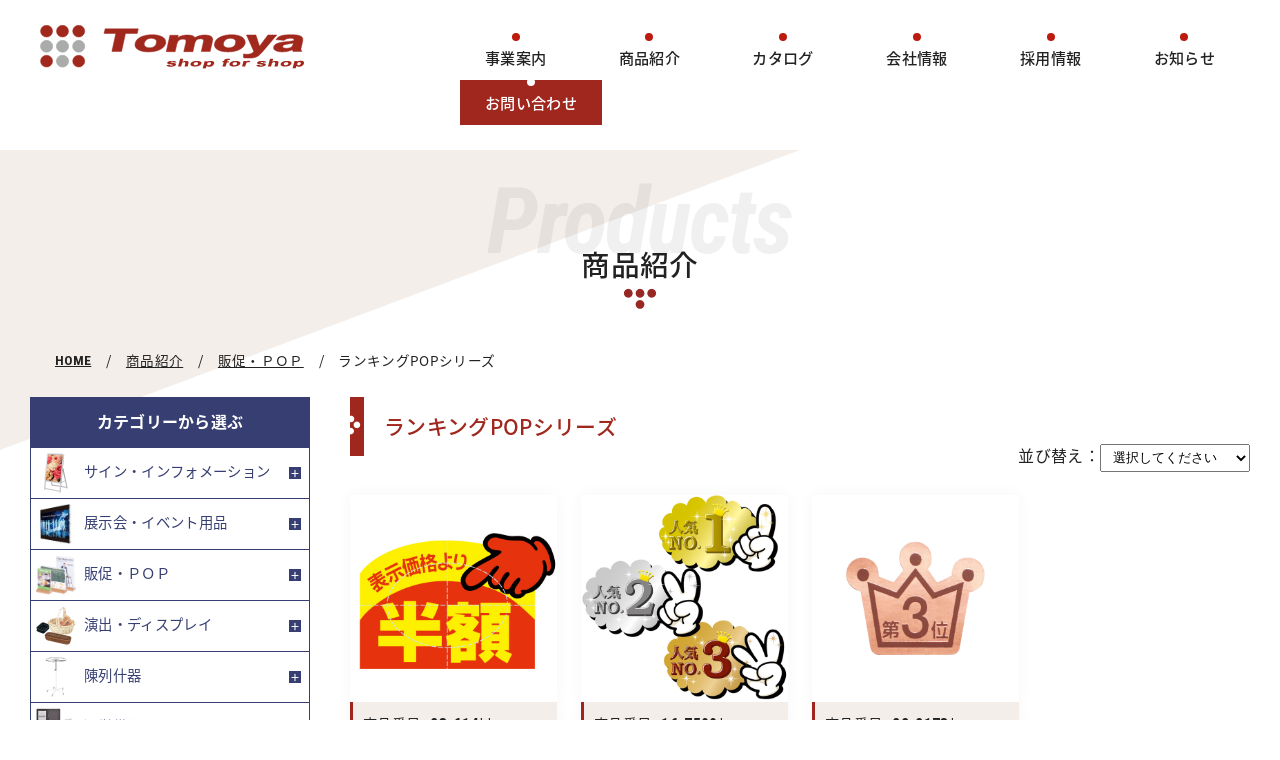

--- FILE ---
content_type: text/html; charset=UTF-8
request_url: https://www.tomoya.org/product/c-127-156.php
body_size: 49989
content:
<!DOCTYPE html>
<html lang="ja">
<head>
  <meta charset="UTF-8">
<meta http-equiv="x-ua-compatible" content="ie=edge">
<meta name="viewport" content="width=device-width, initial-scale=1, user-scalable=no, shrink-to-fit=no">
<meta name="format-detection" content="telephone=no">
<title>ランキングPOPシリーズ ｜ 商品紹介 ｜ 株式会社友屋</title>
<meta name="author" content="株式会社友屋">
<meta name="copyright" content="株式会社友屋">
<meta name="description" content="株式会社友屋：店舗用什器・備品・サイン・ディスプレイ等の販促・店舗用品の創案と製作販売するBtoB企業。お客様に最適な販促什器、店舗用品、店舗備品のご提案・製作を短納期、ローコストにてご提供いたします。">
<meta name="subject" content="株式会社友屋は店舗用什器・備品・サイン・ディスプレイ等の販促・店舗用品のBtoB企業です。">
<!-- OGP -->
<meta property="fb:app_id" content="287347798449104">
<meta property="og:title" content="株式会社友屋">
<meta property="og:type" content="website">
<meta property="og:url" content="https://www.tomoya.org/">
<meta property="og:image" content="https://www.tomoya.org/img/og_img.jpg">
<meta property="og:site_name" content="株式会社友屋">
<meta property="og:description" content="株式会社友屋：店舗用什器・備品・サイン・ディスプレイ等の販促・店舗用品の創案と製作販売するBtoB企業です。">
<meta property="og:locale" content="ja_JP">
<!-- / OGP -->
<link href="https://www.tomoya.org/favicon.ico" rel="shortcut icon" />
<link rel="apple-touch-icon-precomposed" href="/icon.png" />
<link href="https://fonts.googleapis.com/css?family=Roboto+Condensed:700,700i" rel="stylesheet">
<link href="https://fonts.googleapis.com/earlyaccess/notosansjapanese.css" rel="stylesheet">
  <link href="/css/common.css?1541054420" rel="stylesheet">
<link href="/css/base.css?1747790936" rel="stylesheet">
<link href="/css/contents.css?1541553041" rel="stylesheet">
<link href="/css/product.css?1541554781" rel="stylesheet">
  <!-- Google Tag Manager -->
<script>(function(w,d,s,l,i){w[l]=w[l]||[];w[l].push({'gtm.start':
new Date().getTime(),event:'gtm.js'});var f=d.getElementsByTagName(s)[0],
j=d.createElement(s),dl=l!='dataLayer'?'&l='+l:'';j.async=true;j.src=
'https://www.googletagmanager.com/gtm.js?id='+i+dl;f.parentNode.insertBefore(j,f);
})(window,document,'script','dataLayer','GTM-WGX836W');</script>
<!-- End Google Tag Manager -->

<script src="//ajax.googleapis.com/ajax/libs/jquery/1.11.3/jquery.min.js"></script>
<script src="/js/script.js"></script>
<script>
(function(i,s,o,g,r,a,m){i['GoogleAnalyticsObject']=r;i[r]=i[r]||function(){
(i[r].q=i[r].q||[]).push(arguments)},i[r].l=1*new Date();a=s.createElement(o),
m=s.getElementsByTagName(o)[0];a.async=1;a.src=g;m.parentNode.insertBefore(a,m)
})(window,document,'script','https://www.google-analytics.com/analytics.js','ga');

ga('create', 'UA-7893124-1', 'auto');
ga('send', 'pageview');
</script> 
</head>

<body id="product">
  <div id="wrapper">
    <!-- Google Tag Manager (noscript) -->
<noscript><iframe src="https://www.googletagmanager.com/ns.html?id=GTM-WGX836W"
height="0" width="0" style="display:none;visibility:hidden"></iframe></noscript>
<!-- End Google Tag Manager (noscript) -->

  <header class="clearfix">
    <h1 class="logo"><a href="/"><img src="/img/svg/logo.svg" alt="株式会社友屋"></a></h1>
    <div id="gmenu" class="c_menu gf-roboto"><span data-txt-menu="MENU" data-txt-close="CLOSE"></span></div>
    <nav id="gnav" class="g_nav">
      <ul class="flex flex-between">
        <li class="ourbusiness"><a href="/ourbusiness/">事業案内</a>
          <ul>
            <li><a href="/ourbusiness/">SHOP for SHOP</a></li>
            <li><a href="https://www.tomoya.org/news/information/486/">IREMONYA</a></li>
          </ul>
        </li>
        <li class="product"><a href="/product/">商品紹介</a></li>
        <li class="catalogue"><a href="/catalogue/">カタログ</a>
          <ul>
            <li><a href="/catalogue/">デジタルカタログ</a></li>
            <li><a href="/contact/">カタログ申込みフォーム</a></li>
          </ul>
        </li>
        <li class="division"><a href="/division/">会社情報</a>
          <ul>
            <li><a href="/division/companypolicy/">経営者メッセージ</a></li>
            <li><a href="/division/idea/">企業理念</a></li>
            <li><a href="/division/">会社概要</a></li>
            <li><a href="/division/history/">会社沿革</a></li>
            <li><a href="/division/office/">拠点一覧</a></li>
          </ul>
        </li>
        <li class="recruit"><a href="/recruit/">採用情報</a></li>
         <li class="recruit"><a href="/news/">お知らせ</a></li>
        <li class="contact"><a href="/contact/">お問い合わせ</a></li>
      </ul>
    </nav>
  </header>
    <div id="main">
      <div class="inner">
        <h2 class="t_en t_arrow_bottom"><span class="gf-roboto">Products</span>商品紹介</h2>
        <nav class="pan">
          <ul>
          <li class="gf-roboto"><a href="/">HOME</a></li>
          <li><a href="/product/">商品紹介</a></li><li><a href="c-127.php">販促・ＰＯＰ</a></li><li>ランキングPOPシリーズ</li>          </ul>
        </nav>
      </div>
      <div class="flex contents">
        <main>
<h3 class="t_sub">ランキングPOPシリーズ</h3>          <div id="order">
            並び替え：<select  name="order"><option vlaue="default">選択してください</option><option value="number_asc">商品番号順（A-Z）</option><option value="number_desc">商品番号順（Z-A）</option><option value="price_asc">価格の安い順</option><option value="price_desc">価格の高い順</option></select>
          </div>
          <ul class="product_list flex flex-between">
<li>
  <a href="/product/p-3502.php">
  <figure><img src="/files/products/product/18-23-614XX-M01.jpg" alt="アドポップ 値引シール 半額 23-614　店舗用品　販促POP　ポップ用シール"></figure>
  <div class="p_info">
    <p class="p_num">商品番号<span class="gf-roboto">23-614**</span></p>
    <h3 class="p_title">アドポップ 値引シール 半額 23-614　店舗用品　販促POP　ポップ用シール</h3>
    <p class="p_price"><span class="gf-roboto">¥320</span>（税別）</p>
  </div>
  </a>
</li>
<li>
  <a href="/product/p-2579.php">
  <figure><img src="/files/products/product/18-16-7500X-M01.jpg" alt="抜型カードゆび 16-7500 No.1～No.3　店舗用品　販促POP　ポップ用シール"></figure>
  <div class="p_info">
    <p class="p_num">商品番号<span class="gf-roboto">16-7500*</span></p>
    <h3 class="p_title">抜型カードゆび 16-7500 No.1～No.3　店舗用品　販促POP　ポップ用シール</h3>
    <p class="p_price"><span class="gf-roboto">¥250</span>（税別）</p>
  </div>
  </a>
</li>
<li>
  <a href="/product/p-28463.php">
  <figure><img src="/files/products/product/18-22-2173X-M01.jpg" alt="【在庫限】ランキングシール 第3位　店舗用品　販促POP　ポップ用シール"></figure>
  <div class="p_info">
    <p class="p_num">商品番号<span class="gf-roboto">22-2173*</span></p>
    <h3 class="p_title">【在庫限】ランキングシール 第3位　店舗用品　販促POP　ポップ用シール</h3>
    <p class="p_price"><span class="gf-roboto">¥180</span>（税別）</p>
  </div>
  </a>
</li>
          </ul>
<div class="pagination"> </div>

        </main>
        <aside>
          <h3 class="ttl_side category">カテゴリーから選ぶ</h3><ul class="side_category flex"><li><a href="/product/c-2.php"><figure><img src="/files/products/category/imgTop16_3.jpg" alt="サイン・インフォメーション"></figure>サイン・インフォメーション</a><ul><li><a href="/product/c-2-3.php">A型スタンド</a><ul><li><a href="/product/c-2-3-459.php">グリップAシリーズ</a></li><li><a href="/product/c-2-3-539.php">A型スタンドその他</a></li></ul></li><li><a href="/product/c-2-44.php">ライティングパネル</a><ul><li><a href="/product/c-2-44-479.php">連結LEDライトパネル</a></li><li><a href="/product/c-2-44-737.php">MGライトパネルカスタム</a></li><li><a href="/product/c-2-44-709.php">ライティングパネルその他</a></li><li><a href="/product/c-2-44-711.php">FE933</a></li><li><a href="/product/c-2-44-712.php">FE934</a></li><li><a href="/product/c-2-44-713.php">FE949</a></li><li><a href="/product/c-2-44-721.php">FE9990・999</a></li><li><a href="/product/c-2-44-722.php">FE9240・924</a></li><li><a href="/product/c-2-44-724.php">FE99240・9924</a></li><li><a href="/product/c-2-44-735.php">FE99990・9999</a></li></ul></li><li><a href="/product/c-2-14.php">カタログホルダー</a><ul><li><a href="/product/c-2-14-527.php">卓上タイプ</a></li><li><a href="/product/c-2-14-528.php">壁掛タイプ</a></li><li><a href="/product/c-2-14-529.php">フックタイプ</a></li><li><a href="/product/c-2-14-530.php">その他</a></li></ul></li><li><a href="/product/c-2-22.php">スタンド看板</a><ul><li><a href="/product/c-2-22-543.php">屋外スタンド看板</a></li><li><a href="/product/c-2-22-544.php">FP SYSTEM</a></li></ul></li><li><a href="/product/c-2-20.php">グリップ式ポスターパネル</a><ul><li><a href="/product/c-2-20-581.php">メディアグリップ MGシリーズ</a></li><li><a href="/product/c-2-20-582.php">ポスグリシリーズ</a></li><li><a href="/product/c-2-20-585.php">ポスグリシリーズ（防水）</a></li><li><a href="/product/c-2-20-583.php">アケパネシリーズ</a></li><li><a href="/product/c-2-20-584.php">その他グリップ式パネル</a></li><li><a href="/product/c-2-20-632.php">333</a></li><li><a href="/product/c-2-20-633.php">343</a></li></ul></li><li><a href="/product/c-2-37.php">ポスターパネル</a><ul><li><a href="/product/c-2-37-668.php">アートフレームウッディ</a></li><li><a href="/product/c-2-37-637.php">アーバンフレーム</a></li><li><a href="/product/c-2-37-642.php">アールデコシリーズ</a></li><li><a href="/product/c-2-37-648.php">アクリルフレーム</a></li><li><a href="/product/c-2-37-641.php">ウィルフレーム</a></li><li><a href="/product/c-2-37-646.php">ウインドーポスターシリーズ</a></li><li><a href="/product/c-2-37-604.php">エコイレパネ</a></li><li><a href="/product/c-2-37-666.php">オストレッチ</a></li><li><a href="/product/c-2-37-631.php">ケンドン</a></li><li><a href="/product/c-2-37-636.php">ステインパネル</a></li><li><a href="/product/c-2-37-705.php">スライドタイプ120型</a></li><li><a href="/product/c-2-37-669.php">スライドパネル</a></li><li><a href="/product/c-2-37-606.php">スリムエイト</a></li><li><a href="/product/c-2-37-667.php">ニューアートフレーム</a></li><li><a href="/product/c-2-37-634.php">ニューライトフレーム</a></li><li><a href="/product/c-2-37-695.php">バナーホルダー800シリーズ</a></li><li><a href="/product/c-2-37-638.php">ハメパネ</a></li><li><a href="/product/c-2-37-647.php">ピュアR</a></li><li><a href="/product/c-2-37-531.php">フォトパネル</a></li><li><a href="/product/c-2-37-630.php">プリンパ</a></li><li><a href="/product/c-2-37-635.php">ベストパネル</a></li><li><a href="/product/c-2-37-663.php">ラクパー</a></li><li><a href="/product/c-2-37-605.php">ラクパネ</a></li><li><a href="/product/c-2-37-645.php">ラクパネR</a></li><li><a href="/product/c-2-37-639.php">ワンプッシュパネル</a></li><li><a href="/product/c-2-37-702.php">賞状額</a></li><li><a href="/product/c-2-37-694.php">吊下シリーズ7シリーズ</a></li><li><a href="/product/c-2-37-677.php">吊下式</a></li><li><a href="/product/c-2-37-693.php">突出サイン7シリーズ</a></li><li><a href="/product/c-2-37-670.php">131</a></li><li><a href="/product/c-2-37-678.php">313</a></li><li><a href="/product/c-2-37-679.php">314</a></li><li><a href="/product/c-2-37-676.php">331</a></li><li><a href="/product/c-2-37-654.php">332</a></li><li><a href="/product/c-2-37-671.php">334</a></li><li><a href="/product/c-2-37-653.php">345</a></li><li><a href="/product/c-2-37-650.php">346</a></li><li><a href="/product/c-2-37-655.php">349</a></li><li><a href="/product/c-2-37-680.php">3314</a></li><li><a href="/product/c-2-37-681.php">3617</a></li><li><a href="/product/c-2-37-686.php">AP10</a></li><li><a href="/product/c-2-37-643.php">AP110</a></li><li><a href="/product/c-2-37-626.php">AP13</a></li><li><a href="/product/c-2-37-690.php">AP15</a></li><li><a href="/product/c-2-37-659.php">AP23</a></li><li><a href="/product/c-2-37-673.php">AP340</a></li><li><a href="/product/c-2-37-683.php">AP350</a></li><li><a href="/product/c-2-37-682.php">AP360</a></li><li><a href="/product/c-2-37-627.php">AP55</a></li><li><a href="/product/c-2-37-674.php">AP71</a></li><li><a href="/product/c-2-37-607.php">その他</a></li><li><a href="/product/c-2-37-773.php">マルチパネル</a></li><li><a href="/product/c-2-37-782.php">POSfit／ポスフィット</a></li></ul></li><li><a href="/product/c-2-785.php">補修部品</a><ul><li><a href="/product/c-2-785-825.php">友屋製品補修パーツ</a></li><li><a href="/product/c-2-785-790.php">4X-補修部品</a></li><li><a href="/product/c-2-785-827.php">ポスターパネル用透明板</a></li></ul></li><li><a href="/product/c-2-4.php">A型ボード</a></li><li><a href="/product/c-2-5.php">popic(ポピック)</a></li><li><a href="/product/c-2-6.php">SCULPS(スカルプス)</a></li><li><a href="/product/c-2-8.php">イーゼルスタンド</a></li><li><a href="/product/c-2-9.php">オプションライト</a></li><li><a href="/product/c-2-10.php">カーブサイン</a></li><li><a href="/product/c-2-11.php">カタログスタンド</a></li><li><a href="/product/c-2-12.php">カタログスタンド（フリータイプ）</a></li><li><a href="/product/c-2-18.php">カラフルコーン</a></li><li><a href="/product/c-2-19.php">グリーンサインシリーズ</a></li><li><a href="/product/c-2-21.php">サインスタンド・スペックスタンド</a></li><li><a href="/product/c-2-23.php">スライドポスタースタンド</a></li><li><a href="/product/c-2-24.php">タペストリー</a></li><li><a href="/product/c-2-25.php">タワースタンド</a></li><li><a href="/product/c-2-26.php">デジタルサイネージ</a></li><li><a href="/product/c-2-27.php">パネルスタンド</a></li><li><a href="/product/c-2-28.php">パネルスタンド（ロータイプ）</a></li><li><a href="/product/c-2-29.php">パネル付カタログスタンド</a></li><li><a href="/product/c-2-30.php">ファサードサイン・電飾突出看板・壁面外照ユニット</a></li><li><a href="/product/c-2-31.php">プリントメディアスタンド</a></li><li><a href="/product/c-2-32.php">フロアサインスタンド</a></li><li><a href="/product/c-2-33.php">ボード用オプション</a></li><li><a href="/product/c-2-34.php">ボード用デコレーションシール</a></li><li><a href="/product/c-2-35.php">ポールスタンド</a></li><li><a href="/product/c-2-36.php">ポスタースタンド</a></li><li><a href="/product/c-2-38.php">ポポットサイン</a></li><li><a href="/product/c-2-39.php">マガジンラック・新聞掛け</a></li><li><a href="/product/c-2-40.php">マジカルPOPシリーズ</a></li><li><a href="/product/c-2-41.php">ミニイーゼル</a></li><li><a href="/product/c-2-42.php">メニュー・メッセージボード</a></li><li><a href="/product/c-2-43.php">メニュースタンド</a></li><li><a href="/product/c-2-45.php">ライト付パネルスタンド</a></li><li><a href="/product/c-2-46.php">リーフレットサインスタンド</a></li><li><a href="/product/c-2-47.php">ロードサイン・安全標識</a></li><li><a href="/product/c-2-48.php">化粧ビス</a></li><li><a href="/product/c-2-49.php">記名台・サンプルスタンド</a></li><li><a href="/product/c-2-50.php">掲示板・案内板</a></li><li><a href="/product/c-2-52.php">電飾看板</a></li><li><a href="/product/c-2-53.php">壁面サイン</a></li><li><a href="/product/c-2-54.php">和風飾りスタンド</a></li><li><a href="/product/c-2-471.php">切文字サイン</a></li><li><a href="/product/c-2-556.php">ポスターフレーム</a></li><li><a href="/product/c-2-478.php">プラチェーン</a></li><li><a href="/product/c-2-533.php">マーカーボード・掲示板</a></li><li><a href="/product/c-2-826.php">ファブリックフレーム</a></li></ul></li><li><a href="/product/c-65.php"><figure><img src="/files/products/category/imgTop08_sp .jpg" alt="展示会・イベント用品"></figure>展示会・イベント用品</a><ul><li><a href="/product/c-65-483.php">アラカワワイヤーシステム</a><ul><li><a href="/product/c-65-483-485.php">φ0.6～φ0.8</a></li><li><a href="/product/c-65-483-491.php">φ1.0～φ1.2</a></li><li><a href="/product/c-65-483-492.php">φ1.0～φ1.5</a></li><li><a href="/product/c-65-483-493.php">φ1.5～φ2.5</a></li><li><a href="/product/c-65-483-494.php">φ3.0</a></li><li><a href="/product/c-65-483-487.php">φ3.0～φ6.0</a></li><li><a href="/product/c-65-483-486.php">ワイヤー・その他パーツ</a></li><li><a href="/product/c-65-483-495.php">ディスプレイレール</a></li><li><a href="/product/c-65-483-496.php">ワイヤー手すり</a></li><li><a href="/product/c-65-483-497.php">鳥害防止・緑化</a></li><li><a href="/product/c-65-483-498.php">ホームインテリアPaletool</a></li></ul></li><li><a href="/product/c-65-501.php">ワイヤーディスプレイ Pシリーズ</a><ul><li><a href="/product/c-65-501-502.php">スタンダードセット</a></li><li><a href="/product/c-65-501-503.php">軽量用</a></li><li><a href="/product/c-65-501-504.php">中軽量用</a></li><li><a href="/product/c-65-501-505.php">棚・パネルハンガー</a></li><li><a href="/product/c-65-501-506.php">ワイヤーテンショナー</a></li><li><a href="/product/c-65-501-507.php">ワイヤー・その他パーツ</a></li><li><a href="/product/c-65-501-508.php">シーリングバー</a></li></ul></li><li><a href="/product/c-65-509.php">ワイヤーディスプレイMシリーズ</a><ul><li><a href="/product/c-65-509-510.php">ハンディミニ・ハンディプチ</a></li><li><a href="/product/c-65-509-511.php">小型クランプ</a></li><li><a href="/product/c-65-509-512.php">ワイヤー・座金・その他</a></li></ul></li><li><a href="/product/c-65-518.php">ワイヤーディスプレイTシリーズ</a><ul><li><a href="/product/c-65-518-519.php">軽量用</a></li><li><a href="/product/c-65-518-520.php">中軽量用</a></li><li><a href="/product/c-65-518-521.php">中量用</a></li><li><a href="/product/c-65-518-522.php">ワイヤー・その他</a></li></ul></li><li><a href="/product/c-65-123.php">展示パネルシステム</a><ul><li><a href="/product/c-65-123-747.php">システムトラス</a></li><li><a href="/product/c-65-123-537.php">テックスフレームシリーズ</a></li><li><a href="/product/c-65-123-535.php">セゴライトパネルシリーズ</a></li><li><a href="/product/c-65-123-536.php">ヴァンテ・アンシリーズ</a></li><li><a href="/product/c-65-123-754.php">SPアルミタイプ</a></li><li><a href="/product/c-65-123-750.php">シンプルシステムパネル</a></li><li><a href="/product/c-65-123-751.php">三つ折パーティション</a></li><li><a href="/product/c-65-123-752.php">多目的パネル</a></li><li><a href="/product/c-65-123-753.php">パネルパーティション用オプション</a></li><li><a href="/product/c-65-123-741.php">その他</a></li><li><a href="/product/c-65-123-777.php">パーテーションパネルシステムPP</a></li></ul></li><li><a href="/product/c-65-80.php">システムパネル/バックボード/インタビューボード</a><ul><li><a href="/product/c-65-80-739.php">ニューイージーシステムパネル</a></li><li><a href="/product/c-65-80-745.php">イージーシステムパネル</a></li><li><a href="/product/c-65-80-740.php">その他</a></li></ul></li><li><a href="/product/c-65-103.php">ピクチャーレール　Tシリーズ(コレダーライン)</a><ul><li><a href="/product/c-65-103-756.php">重量用　100kg・70kg</a></li><li><a href="/product/c-65-103-757.php">中量用　50kg・30kg</a></li><li><a href="/product/c-65-103-758.php">軽量用　20kg・10kg・8kg</a></li><li><a href="/product/c-65-103-759.php">クラスール</a></li><li><a href="/product/c-65-103-761.php">用具掛け</a></li><li><a href="/product/c-65-103-762.php">ハンガーセット</a></li><li><a href="/product/c-65-103-763.php">チューブハンガーセット</a></li></ul></li><li><a href="/product/c-65-107.php">ポップアップカウンター</a></li><li><a href="/product/c-65-95.php">バナースタンド</a></li><li><a href="/product/c-65-96.php">バナースタンド補修パーツ</a></li><li><a href="/product/c-65-94.php">ハトメ加工ツール</a></li><li><a href="/product/c-65-82.php">タペストリーバー・バナーホルダー・POPハンガー</a></li><li><a href="/product/c-65-76.php">ガイドポール</a></li><li><a href="/product/c-65-110.php">ロータイプガイドポール</a></li><li><a href="/product/c-65-105.php">フロアガイドポール</a></li><li><a href="/product/c-65-83.php">チェーンスタンド</a></li><li><a href="/product/c-65-117.php">結界</a></li><li><a href="/product/c-65-86.php">テント</a></li><li><a href="/product/c-65-79.php">システムディスプレイ(ユニ・ジョイン)</a></li><li><a href="/product/c-65-81.php">ステージ</a></li><li><a href="/product/c-65-99.php">ピクチャーレール　Aシリーズ</a></li><li><a href="/product/c-65-100.php">ピクチャーレール　Mシリーズ</a></li><li><a href="/product/c-65-101.php">ピクチャーレール　Pシリーズ</a></li><li><a href="/product/c-65-102.php">ピクチャーレール　Sシリーズ</a></li><li><a href="/product/c-65-90.php">のぼりポール・のぼり竿</a></li><li><a href="/product/c-65-458.php">のぼりポール補修パーツ</a></li><li><a href="/product/c-65-89.php">のぼりスタンド・注水台</a></li><li><a href="/product/c-65-91.php">のぼり関連グッズ</a></li><li><a href="/product/c-65-111.php">ロングのぼり</a></li><li><a href="/product/c-65-87.php">のぼり(スタンダード)</a></li><li><a href="/product/c-65-88.php">のぼり(各地名産・セール)</a></li><li><a href="/product/c-65-75.php">イベント用のぼり・横幕</a></li><li><a href="/product/c-65-92.php">のれん</a></li><li><a href="/product/c-65-120.php">大のぼり</a></li><li><a href="/product/c-65-84.php">デコレーションバルーン</a></li><li><a href="/product/c-65-85.php">デザインちょうちん</a></li><li><a href="/product/c-65-121.php">着ぐるみ・コスチューム</a></li><li><a href="/product/c-65-93.php">ハッピ・紅白幕</a></li><li><a href="/product/c-65-73.php">イベントウェア・ビニール傘</a></li><li><a href="/product/c-65-124.php">帆前掛け・エプロン</a></li><li><a href="/product/c-65-74.php">イベントグッズ</a></li><li><a href="/product/c-65-118.php">懸垂幕</a></li><li><a href="/product/c-65-106.php">ポール什器</a></li><li><a href="/product/c-65-109.php">リボン・記章・名札</a></li><li><a href="/product/c-65-122.php">抽選用品</a></li><li><a href="/product/c-65-77.php">ガチャガチャ</a></li><li><a href="/product/c-65-98.php">バルーン・風船</a></li><li><a href="/product/c-65-125.php">復興関連グッズ(がんばろうニッポン)</a></li><li><a href="/product/c-65-603.php">スマートロールストッカー</a></li><li><a href="/product/c-65-744.php">ディスプレイ用品その他</a></li></ul></li><li><a href="/product/c-127.php"><figure><img src="/files/products/category/imgTop18_2.jpg" alt="販促・ＰＯＰ"></figure>販促・ＰＯＰ</a><ul><li><a href="/product/c-127-148.php">ニュープライスキューブ</a></li><li><a href="/product/c-127-547.php">プライサー</a><ul><li><a href="/product/c-127-547-548.php">トータルプライスシリーズ</a></li><li><a href="/product/c-127-547-549.php">アクリルプライサー</a></li><li><a href="/product/c-127-547-550.php">キャプションプライサー</a></li><li><a href="/product/c-127-547-551.php">ウッドプライサー</a></li><li><a href="/product/c-127-547-567.php">プレミアプライサー</a></li></ul></li><li><a href="/product/c-127-128.php">POPカード</a></li><li><a href="/product/c-127-129.php">POPクリップ</a></li><li><a href="/product/c-127-130.php">POPスタンド</a></li><li><a href="/product/c-127-131.php">POPホルダー</a></li><li><a href="/product/c-127-132.php">POPマーカー・ボード</a></li><li><a href="/product/c-127-133.php">POP取付パーツ</a></li><li><a href="/product/c-127-134.php">POP便利ツール</a></li><li><a href="/product/c-127-135.php">SPラック・POPハンガー</a></li><li><a href="/product/c-127-136.php">Sかん・吸盤・リング</a></li><li><a href="/product/c-127-137.php">アクリル・PETPOP立</a></li><li><a href="/product/c-127-139.php">カードホルダー</a></li><li><a href="/product/c-127-140.php">カード立</a></li><li><a href="/product/c-127-141.php">キットパス・キットパスボード</a></li><li><a href="/product/c-127-142.php">スポッタークリップ</a></li><li><a href="/product/c-127-143.php">チェーン・リング</a></li><li><a href="/product/c-127-144.php">デジタルPOP</a></li><li><a href="/product/c-127-146.php">ハンガーPOP</a></li><li><a href="/product/c-127-147.php">プチスタンド</a></li><li><a href="/product/c-127-149.php">フラッグ用ホルダー</a></li><li><a href="/product/c-127-150.php">フロアーPOPスタンド</a></li><li><a href="/product/c-127-151.php">フロアースタンド</a></li><li><a href="/product/c-127-152.php">マグネット</a></li><li><a href="/product/c-127-153.php">マグネットPOP</a></li><li><a href="/product/c-127-154.php">面ファスナー</a></li><li><a href="/product/c-127-155.php">ミニのぼり</a></li><li><a href="/product/c-127-156.php">ランキングPOPシリーズ</a></li><li><a href="/product/c-127-157.php">リングスタンド</a></li><li><a href="/product/c-127-161.php">消費税増税対策アイテム</a></li><li><a href="/product/c-127-162.php">発泡ボード</a></li></ul></li><li><a href="/product/c-163.php"><figure><img src="/files/products/category/imgTop19.jpg" alt="演出・ディスプレイ"></figure>演出・ディスプレイ</a><ul><li><a href="/product/c-163-463.php">NEWアイテム</a></li><li><a href="/product/c-163-165.php">PPラタン(洗える樹脂製)</a></li><li><a href="/product/c-163-166.php">アクアアンスリウム</a></li><li><a href="/product/c-163-167.php">アクセサリーディスプレイ</a></li><li><a href="/product/c-163-168.php">アクリルステージ</a></li><li><a href="/product/c-163-169.php">アクリルディスプレイ</a></li><li><a href="/product/c-163-172.php">エクステンダー</a></li><li><a href="/product/c-163-173.php">ガーデニングトピアリー</a></li><li><a href="/product/c-163-174.php">ガーランド・ナチュラルパーツ</a></li><li><a href="/product/c-163-176.php">グリーンアメニティ(鉢付タイプ)</a></li><li><a href="/product/c-163-177.php">クリスタルガーランド</a></li><li><a href="/product/c-163-178.php">サイドワゴン・試食台</a></li><li><a href="/product/c-163-179.php">サイフ立・バッグ立・ギフトスタンド</a></li><li><a href="/product/c-163-180.php">スマートフォン・タブレットスタンド</a></li><li><a href="/product/c-163-181.php">ダミー食材</a></li><li><a href="/product/c-163-182.php">ドラム・丸太ディスプレイ</a></li><li><a href="/product/c-163-183.php">バケツディスプレイ</a></li><li><a href="/product/c-163-184.php">バスケット</a></li><li><a href="/product/c-163-185.php">バッグ掛け・帽子掛け</a></li><li><a href="/product/c-163-186.php">バンブーシェード</a></li><li><a href="/product/c-163-187.php">ひな段・サンプルケース</a></li><li><a href="/product/c-163-188.php">ファイバーボックス(オーダーメイド)</a></li><li><a href="/product/c-163-189.php">ファイバーボックス(既製品)</a></li><li><a href="/product/c-163-190.php">ブック立・携帯電話立</a></li><li><a href="/product/c-163-191.php">メイズバスケット</a></li><li><a href="/product/c-163-192.php">メガネ・時計スタンド</a></li><li><a href="/product/c-163-194.php">ワイヤーバスケット・スタンド</a></li><li><a href="/product/c-163-195.php">屋台販売台</a></li><li><a href="/product/c-163-196.php">靴立・ブーツスタンド</a></li><li><a href="/product/c-163-198.php">皿立・スライドスタンド</a></li><li><a href="/product/c-163-199.php">仕切板</a></li><li><a href="/product/c-163-200.php">照明器具</a></li><li><a href="/product/c-163-201.php">人工樹木</a></li><li><a href="/product/c-163-202.php">棚板用バスケット</a></li><li><a href="/product/c-163-203.php">樽・樽什器</a></li><li><a href="/product/c-163-205.php">鉢カバー・花桶</a></li><li><a href="/product/c-163-206.php">布シート・幕</a></li><li><a href="/product/c-163-207.php">木箱・ウッドディスプレイ</a></li><li><a href="/product/c-163-208.php">柳バスケット・トレイ</a></li><li><a href="/product/c-163-209.php">和風ディスプレイ</a></li><li><a href="/product/c-163-210.php">和風竹かご・トレイ・飾り台</a></li><li><a href="/product/c-163-211.php">籐かご・バスケット</a></li><li><a href="/product/c-163-788.php">和風演出</a></li><li><a href="/product/c-163-532.php">立体額</a></li><li><a href="/product/c-163-569.php">フリッカーパネル</a></li></ul></li><li><a href="/product/c-212.php"><figure><img src="/files/products/category/imgTop20.jpg" alt="陳列什器"></figure>陳列什器</a><ul><li><a href="/product/c-212-237.php">ゴンドラスチール什器</a><ul><li><a href="/product/c-212-237-876.php">ゴンドラ什器</a></li><li><a href="/product/c-212-237-877.php">レール/ストッパー/プライスレール</a></li></ul></li><li><a href="/product/c-212-476.php">木製システム什器</a><ul><li><a href="/product/c-212-476-477.php">S-Rack</a></li><li><a href="/product/c-212-476-786.php">【HP】桧プライウッドシリーズ</a></li></ul></li><li><a href="/product/c-212-215.php">HPSポール</a></li><li><a href="/product/c-212-217.php">LAMP（棚柱）</a></li><li><a href="/product/c-212-219.php">ROYAL（ロイヤル）</a></li><li><a href="/product/c-212-224.php">アルテンシリーズ</a></li><li><a href="/product/c-212-227.php">ウッドコンポ・ウッドシステムシェルフ</a></li><li><a href="/product/c-212-229.php">エクシードII型</a></li><li><a href="/product/c-212-230.php">エクシードI型</a></li><li><a href="/product/c-212-231.php">ガラスショーケース</a></li><li><a href="/product/c-212-232.php">ガラスショーテーブル・オープンシェルフ</a></li><li><a href="/product/c-212-233.php">ガラスラック・グラスジョイナー(パネルジョイント)</a></li><li><a href="/product/c-212-234.php">クッション(涙目)</a></li><li><a href="/product/c-212-235.php">コボレ止め</a></li><li><a href="/product/c-212-238.php">サイズチップ・サイズクリップ</a></li><li><a href="/product/c-212-240.php">シェルフワゴン</a></li><li><a href="/product/c-212-242.php">システム什器用オプション(W1200)</a></li><li><a href="/product/c-212-243.php">システム什器用オプション(W600)</a></li><li><a href="/product/c-212-244.php">システム什器用オプション(W900)</a></li><li><a href="/product/c-212-245.php">システム什器用オプション・スチール棚(W900)</a></li><li><a href="/product/c-212-254.php">スカルプスシリーズ</a></li><li><a href="/product/c-212-261.php">スタンダードフレーム</a></li><li><a href="/product/c-212-262.php">ステージ</a></li><li><a href="/product/c-212-263.php">ステンレスLUX（リュクス）シリーズ</a></li><li><a href="/product/c-212-266.php">スプリングポール</a></li><li><a href="/product/c-212-268.php">スロットウォールシリーズ</a></li><li><a href="/product/c-212-269.php">セールワゴン</a></li><li><a href="/product/c-212-270.php">ゼガロ Gシリーズ</a></li><li><a href="/product/c-212-271.php">ゼガロ Zシリーズ</a></li><li><a href="/product/c-212-272.php">ゼガロ スライドステージ</a></li><li><a href="/product/c-212-273.php">ターンテーブル</a></li><li><a href="/product/c-212-274.php">ダンボール什器</a></li><li><a href="/product/c-212-275.php">ディスプレイテーブル</a></li><li><a href="/product/c-212-276.php">ディスプレイネット</a></li><li><a href="/product/c-212-277.php">ニュースロットウォールシリーズ</a></li><li><a href="/product/c-212-278.php">ネットパネル</a></li><li><a href="/product/c-212-279.php">ネット什器</a></li><li><a href="/product/c-212-280.php">ネット什器用パーツ</a></li><li><a href="/product/c-212-281.php">ネット什器用フック</a></li><li><a href="/product/c-212-282.php">バスケットラック・バスケットスタンド</a></li><li><a href="/product/c-212-283.php">バスケットワゴン</a></li><li><a href="/product/c-212-284.php">ハンガー</a></li><li><a href="/product/c-212-285.php">ハンガーフック</a></li><li><a href="/product/c-212-286.php">ハンガー什器・スタンドetc</a></li><li><a href="/product/c-212-287.php">ブースバー(ガラス間仕切)</a></li><li><a href="/product/c-212-288.php">フックツール</a></li><li><a href="/product/c-212-291.php">ポストカードラック</a></li><li><a href="/product/c-212-292.php">ミラー</a></li><li><a href="/product/c-212-293.php">ユニットシェルフ（ポール什器）</a></li><li><a href="/product/c-212-294.php">ユニットラックシリーズ</a></li><li><a href="/product/c-212-295.php">ライザー・ディバイダー</a></li><li><a href="/product/c-212-297.php">ワイヤーラックシリーズ</a></li><li><a href="/product/c-212-298.php">ワゴン・ショップテーブル</a></li><li><a href="/product/c-212-299.php">回転ネット什器</a></li><li><a href="/product/c-212-300.php">回転什器</a></li><li><a href="/product/c-212-301.php">角バーオプション</a></li><li><a href="/product/c-212-303.php">青果台</a></li><li><a href="/product/c-212-304.php">大型ガラスショーケース</a></li><li><a href="/product/c-212-305.php">壁面取付用シェルフ</a></li><li><a href="/product/c-212-306.php">木製ショーケース</a></li><li><a href="/product/c-212-307.php">木製ワゴン</a></li><li><a href="/product/c-212-554.php">有孔パネル</a></li></ul></li><li><a href="/product/c-308.php"><figure><img src="/files/products/category/imgTop21.jpg" alt="運営備品"></figure>運営備品</a><ul><li><a href="/product/c-308-524.php">ホテル用客室備品</a><ul><li><a href="/product/c-308-524-525.php">ハイグレードホテルレザーシリーズ</a></li><li><a href="/product/c-308-524-799.php">和風ホテル用品</a></li><li><a href="/product/c-308-524-803.php">その他ホテル･宿泊施設用品</a></li></ul></li><li><a href="/product/c-308-572.php">新型コロナウィルス対策</a><ul><li><a href="/product/c-308-572-575.php">飛沫感染対策アクリルパーティション</a></li><li><a href="/product/c-308-572-576.php">飛沫感染対策カーテン</a></li><li><a href="/product/c-308-572-586.php">ビニールカーテン設置器具</a></li><li><a href="/product/c-308-572-579.php">ソーシャルディスタンス対策</a></li><li><a href="/product/c-308-572-573.php">ポンプスタンド</a></li><li><a href="/product/c-308-572-574.php">その他ウイルス対策用品</a></li></ul></li><li><a href="/product/c-308-309.php">PP袋</a></li><li><a href="/product/c-308-310.php">アームパス・名札</a></li><li><a href="/product/c-308-311.php">アンケートスタンド</a></li><li><a href="/product/c-308-312.php">傘立て・傘袋スタンド</a></li><li><a href="/product/c-308-313.php">イベントパス・パスバンド</a></li><li><a href="/product/c-308-314.php">おしぼりBOX・ペットウォーマー</a></li><li><a href="/product/c-308-315.php">ガーデンファニチャー</a></li><li><a href="/product/c-308-316.php">カウンター・テーブルサイン</a></li><li><a href="/product/c-308-317.php">カウンター・簡易テーブル・アンケートスタンド</a></li><li><a href="/product/c-308-318.php">カウンタートップ</a></li><li><a href="/product/c-308-319.php">キーホルダー・マーキー</a></li><li><a href="/product/c-308-320.php">キッズコーナー</a></li><li><a href="/product/c-308-321.php">ギフトシール</a></li><li><a href="/product/c-308-323.php">クリアメニューブック</a></li><li><a href="/product/c-308-324.php">クロークチケット</a></li><li><a href="/product/c-308-326.php">サイドバッグ・手荷物収納カゴ</a></li><li><a href="/product/c-308-327.php">サインプレート</a></li><li><a href="/product/c-308-328.php">ショッピングカート</a></li><li><a href="/product/c-308-329.php">ショッピングバスケット(セルフかご)</a></li><li><a href="/product/c-308-330.php">スポットライト・ハロゲンランプ</a></li><li><a href="/product/c-308-331.php">ソファー・スツール</a></li><li><a href="/product/c-308-332.php">テーブル</a></li><li><a href="/product/c-308-333.php">テーブル・チェア</a></li><li><a href="/product/c-308-334.php">テーブルアクセサリー</a></li><li><a href="/product/c-308-335.php">ドアストッパー・マット</a></li><li><a href="/product/c-308-336.php">ニットピン・ピンニング器</a></li><li><a href="/product/c-308-337.php">バノック</a></li><li><a href="/product/c-308-338.php">ハメパチくん</a></li><li><a href="/product/c-308-339.php">パラソル</a></li><li><a href="/product/c-308-340.php">ハンドラベラー・バーコードプリンター</a></li><li><a href="/product/c-308-341.php">ピンクリップ</a></li><li><a href="/product/c-308-342.php">フィッティングルーム</a></li><li><a href="/product/c-308-343.php">プレイランド・クッション遊具</a></li><li><a href="/product/c-308-344.php">フロストバッグ</a></li><li><a href="/product/c-308-345.php">ベンチ</a></li><li><a href="/product/c-308-347.php">ミラー</a></li><li><a href="/product/c-308-349.php">メニューパーツ</a></li><li><a href="/product/c-308-350.php">メニューブック用中ビニール</a></li><li><a href="/product/c-308-351.php">メニュー立・ナプキン立</a></li><li><a href="/product/c-308-352.php">メモサス・カルトン・トレイ</a></li><li><a href="/product/c-308-353.php">ライトメニューブック</a></li><li><a href="/product/c-308-354.php">ラッピング(包装紙)</a></li><li><a href="/product/c-308-355.php">ラベル</a></li><li><a href="/product/c-308-358.php">レジスター</a></li><li><a href="/product/c-308-359.php">レジ休止板・店休ボード</a></li><li><a href="/product/c-308-360.php">レジ周り備品（硬貨・紙幣カウンターなど）</a></li><li><a href="/product/c-308-361.php">レジ台・包装台</a></li><li><a href="/product/c-308-362.php">ロックス・ループロック</a></li><li><a href="/product/c-308-363.php">飲食伝票・チケット</a></li><li><a href="/product/c-308-364.php">営業中サイン</a></li><li><a href="/product/c-308-365.php">貴名受・募金箱</a></li><li><a href="/product/c-308-366.php">客室インフォメーションブック</a></li><li><a href="/product/c-308-367.php">結束バンド・テープディスペンサー</a></li><li><a href="/product/c-308-369.php">紙袋</a></li><li><a href="/product/c-308-370.php">賞状・のし紙用品</a></li><li><a href="/product/c-308-371.php">杖・傘ホルダー</a></li><li><a href="/product/c-308-372.php">卓上サイン</a></li><li><a href="/product/c-308-373.php">駐車場用品</a></li><li><a href="/product/c-308-374.php">提札</a></li><li><a href="/product/c-308-375.php">番号札</a></li><li><a href="/product/c-308-376.php">防犯カメラ</a></li><li><a href="/product/c-308-377.php">防犯ミラー</a></li><li><a href="/product/c-308-378.php">防犯関連商品</a></li><li><a href="/product/c-308-379.php">名札用パーツ</a></li><li><a href="/product/c-308-380.php">洋風メニューブック</a></li><li><a href="/product/c-308-381.php">和風メニューブック</a></li><li><a href="/product/c-308-526.php">伝票立て</a></li><li><a href="/product/c-308-565.php">防災用品</a></li><li><a href="/product/c-308-566.php">ペット用備品</a></li><li><a href="/product/c-308-775.php">アルコール検知器</a></li><li><a href="/product/c-308-800.php">サービスワゴン</a></li></ul></li><li><a href="/product/c-423.php"><figure><img src="/files/products/category/imgTop22.jpg" alt="バックヤード備品"></figure>バックヤード備品</a><ul><li><a href="/product/c-423-455.php">物流/保管/梱包用品/テープ</a></li><li><a href="/product/c-423-424.php">OAテーブル&チェア</a></li><li><a href="/product/c-423-425.php">クリップ・キーハンガー</a></li><li><a href="/product/c-423-426.php">コーナーガード・転倒防止材/養生資材</a></li><li><a href="/product/c-423-427.php">コンテナBOX</a></li><li><a href="/product/c-423-429.php">すのこ・スリッパ</a></li><li><a href="/product/c-423-430.php">タイムレコーダー・名札掛・時計</a></li><li><a href="/product/c-423-431.php">ダストボックス</a></li><li><a href="/product/c-423-432.php">チョーク・ラーフル</a></li><li><a href="/product/c-423-433.php">パーティション・衝立</a></li><li><a href="/product/c-423-434.php">ファニチャー</a></li><li><a href="/product/c-423-435.php">フォールディングチェア</a></li><li><a href="/product/c-423-436.php">プロジェクター用スクリーン</a></li><li><a href="/product/c-423-437.php">ホワイトボード</a></li><li><a href="/product/c-423-438.php">マグネットフック・プッシュピン</a></li><li><a href="/product/c-423-439.php">ロッカー・ストッカー</a></li><li><a href="/product/c-423-441.php">会議・セミナーアイテム</a></li><li><a href="/product/c-423-442.php">脚立・台車・コンテナ・カート</a></li><li><a href="/product/c-423-443.php">軽量ラック</a></li><li><a href="/product/c-423-445.php">在庫ラック(軽中量)</a></li><li><a href="/product/c-423-446.php">在庫ラック(軽量)</a></li><li><a href="/product/c-423-447.php">在庫ラック(中量)</a></li><li><a href="/product/c-423-448.php">作業台</a></li><li><a href="/product/c-423-449.php">収納ケース・デスクマット</a></li><li><a href="/product/c-423-450.php">清掃用具</a></li><li><a href="/product/c-423-451.php">静電気対策用品</a></li><li><a href="/product/c-423-452.php">折りたたみイス・会議テーブル</a></li><li><a href="/product/c-423-453.php">長イス・ロビーチェア</a></li><li><a href="/product/c-423-454.php">廃棄物分別保管場所標識/危険物標識</a></li><li><a href="/product/c-423-456.php">名札掛・キーボックス</a></li><li><a href="/product/c-423-776.php">素材関連</a></li></ul></li><li><a href="/product/c-55.php"><figure><img src="/files/products/category/imgTop24.jpg" alt="イルミネーション"></figure>イルミネーション</a><ul><li><a href="/product/c-55-61.php">LEDモチーフライト</a></li><li><a href="/product/c-55-56.php">【炎の演出】フレームライト</a></li><li><a href="/product/c-55-57.php">LEDアイテム</a></li><li><a href="/product/c-55-58.php">LEDストリングライト</a></li><li><a href="/product/c-55-59.php">LEDチューブライト</a></li><li><a href="/product/c-55-60.php">LEDテープライト</a></li><li><a href="/product/c-55-871.php">LEDホログラムライト</a></li><li><a href="/product/c-55-872.php">オプションパーツ</a></li></ul></li><li><a href="/product/c-382.php"><figure><img src="/files/products/category/imgTop23.jpg" alt="ラッピング用品"></figure>ラッピング用品</a><ul><li><a href="/product/c-382-384.php">OPP袋＞無地</a></li><li><a href="/product/c-382-397.php">化成品＞その他ポリ袋</a></li><li><a href="/product/c-382-415.php">食品関連＞包材</a></li></ul></li><li><a href="/product/c-588.php"><figure><img src="/files/products/category/cate588.jpg" alt="ウイルス感染対策用品"></figure>ウイルス感染対策用品</a><ul><li><a href="/product/c-588-595.php">フェイスシールド</a></li><li><a href="/product/c-588-589.php">飛沫防止パーテーション</a></li><li><a href="/product/c-588-602.php">オートディスペンサー（自動手指消毒器）</a></li><li><a href="/product/c-588-594.php">消毒液用ポンプスタンド</a></li><li><a href="/product/c-588-597.php">ポスター掲示用品</a></li><li><a href="/product/c-588-599.php">抗菌Ag＋シリーズ</a></li><li><a href="/product/c-588-598.php">その他ウイルス感染対策用品</a></li></ul></li><li class="is-empty"></li></ul>

<form name="search" action="/product/list.php" method="get" class="side_search flex">
  <input type="text" name="q" class="q" placeholder="キーワードで検索" />
  <input type="submit" name="submit" value="検索" class="submit" />
<ul class="kome">
<li>注文番号・商品名・キーワードをご入力ください</li>
<li>カタログの注文番号は最初の5桁を除いた8桁をご入力ください。</li>
<li>(例)222J-62390-01→62390-01</li>
<li>一部の商品検索になります。</li>
<li>全てのカタログ掲載品の検索についてはデジタルカタログにて検索いただけます。</li>
</ul>
</form>

<ul class="side_banner flex">
  <li><a href="./list-new.php"><img src="../img/banner/banner_left_new.jpg" alt="最新アイテム"></a></li>
  <li><a href="./list-pickup.php"><img src="../img/banner/banner_left_pickup.jpg" alt="新製品ピックアップアイテム"></a></li>
  <li><a href="./list-rec.php"><img src="../img/banner/banner_left_list-rec.jpg" alt="売筋おすすめアイテム"></a></li>
</ul>

        </aside>
      </div><!-- /.contents -->
    </div>

      <footer>
    <p id="pagetop"><a href="#top" class="fade">PAGETOP</a></p>
    <div class="bg_col">
      <p class="i_calendar"><a href="/calendar/">友屋の営業日カレンダー</a></p>
      <div class="inner">
      <ul class="footer_link flex flex-between">
        <li><a href="/">HOME</a></li>
        <li><a href="/ourbusiness/">事業案内</a>
          <ul>
            <li><a href="/ourbusiness/shopforshop/">SHOP for SHOP</a></li>
            <li><a href="https://www.tomoya.org/news/information/486/">IREMONYA</a></li>
          </ul>
        </li>
        <li><a href="/product/">商品紹介</a></li>
        <li><a href="/catalogue/">カタログ</a>
          <ul>
            <li><a href="/catalogue/">デジタルカタログ</a></li>
            <li><a href="/contact/">カタログ申込みフォーム</a></li>
          </ul>
        </li>
        <li><a href="/division/">会社概要</a>
          <ul>
            <li><a href="/division/companypolicy/">経営者メッセージ</a></li>
            <li><a href="/division/idea/">企業理念</a></li>
            <li><a href="/division/">会社概要</a></li>
            <li><a href="/division/history/">会社沿革</a></li>
            <li><a href="/division/office/">拠点一覧</a></li>
          </ul>
        </li>
        <li><a href="/recruit/">採用情報</a></li>
        <li><a href="/news/">お知らせ</a></li>
        <li><a href="/contact/">お問い合わせ</a></li>
      </ul>
      </div>
    </div>
    <div class="footer_info inner">
      <div class="txt">
        <p class="logo_sq"><a href="/"><img src="/img/svg/logo_sq.svg" alt="株式会社友屋"></a></p>
        <div>
          <h2>株式会社友屋</h2>
          <p>〒604-0831　京都市中京区二条通高倉西入松屋町54<br>
              54, Matsuya-cho, Nakagyo-ku, Kyoto-shi 604-0831, Japan<br>
              075-256-1585（代表）</p>
        </div>
      </div>
      <p class="copyright gf-roboto">Copyright&copy; 2016 tomoya.org All rights reserved. <br>Designed. by <a href="http://www.tratto-brain.jp/" target="_blank">Tratto Brain</a></p>
    </div>
  </footer>
  </div>
  <!-- /#wrapper -->
<script>
$(function() {
  var limt = 4,
      size = $('.product_list li').length,
      n = limt - (size % limt);
  for (var i=0; i<n; i++) {
    $('.product_list').append('<li class="is-empty">');
  }

  $('select[name=order]').change(function() {
    if ($(this).val() != '') {
      var url = 'list.php',
          param = '?category=127-156';
      url += param;
      url += param != '' ? '&' : '?';
      url += 'order=' + $(this).val();
      window.location.href = url;
    }
  });
});
</script>
</body>
</html>

--- FILE ---
content_type: text/css
request_url: https://www.tomoya.org/css/common.css?1541054420
body_size: 5135
content:
@charset "utf-8";

* { box-sizing:border-box; }

html { overflow:auto; -webkit-text-size-adjust:100%; }
body {
  margin:0; padding:0;
  font-size:16px; color:#222222; line-height:1.7; letter-spacing:0.02em; overflow: hidden;
  font-family:
    "Noto Sans Japanese", "游ゴシック", "Yu Gothic", YuGothic,
    "ヒラギノ角ゴ Pro W3", "Hiragino Kaku Gothic Pro",
    "メイリオ", "Meiryo", Osaka, sans-serif;
  }
h1, h2, h3, h4, dl, dd, ul, form, textarea, figure { margin:0; padding:0; font-size:100%; }
article, aside, dialog, figure, footer, header, hgroup, nav, section { display:block; }

/* clearfix 回り込み解除 ------------------------ */
.clearfix:after { content:""; clear:both; display:block; }

/* 共通 ------------------------ */
a { color:#db5d52; outline:none; }
a:not(.fade) { -webkit-transition:all .3s; transition:all .3s; }
a:active, a:hover { color:#db5d52; }

strong { font-size:1.05em; font-weight:700; }
em { font-style:normal; font-weight:bold; }

fieldset { border:none; }
table { border-collapse:collapse; border-spacing:0; }
map area:focus, map area:active { outline:none; border:0; }
button{ outline:none; }

ul { list-style-type:none; }
ul.disc, ul.square { padding-left:1.3em; }
.disc li { list-style-type:disc; }
.square li { list-style-type:square; }
.decimal li { list-style-type:decimal; }
.kome li { padding-left:1em; text-indent:-1em; }
.kome li::before { content:"※"; }

img { max-width:100%; font-size:0; line-height:0; border-width:0px; vertical-align:bottom; }
img.middle { vertical-align:middle; }

.fleft  { float:left; }
.fright { float:right; }

.left   { text-align:left; }
.center { text-align:center; }
.right  { text-align:right; }

.big    { font-size:1.3em; }
.small  { font-size:.85em; }
.bold   { font-weight:bold; }

.clear  { clear:both; }
.hide   { display:none; }
.iblock { display:inline-block; }
.wide   { width:100%; }
.indent { text-indent:-1em; padding-left:1em; }
.shadow { box-shadow:0 0 10px rgba(0,0,0,0.08); }

.red    { color:#f46565; }

.flex { display:-webkit-flex; display:flex; -webkit-flex-wrap:wrap; flex-wrap:wrap; }
.flex-between { -webkit-justify-content:space-between; justify-content:space-between; }
.flex-center  { -webkit-justify-content:center; justify-content:center; }
.flex-align-center { -webkit-box-align:center; -webkit-align-items:center; align-items:center; }

.is-fixed { position:fixed !important; top:0; left:0; z-index:2; }
.is-hide { transform: translateY(-100%); }
.is-empty {
  height: 0;
  padding-top:0 !important;
  padding-bottom:0 !important;
  margin-top:0 !important;
  margin-bottom:0 !important;
  }
.mincho{ font-family:
    "游明朝体", "Yu Mincho", YuMincho,
    "ヒラギノ明朝 ProN W6", "HiraMinProN-W6",
    "HGS明朝E", "ＭＳ Ｐ明朝", "MS PMincho", "MS 明朝", serif;
  }
.youtube { width:100%; padding-top:56.25%; position:relative; }
.youtube iframe { position:absolute; top:0; right:0; width:100% !important; height:100% !important; }

@media screen {
  .fw { margin-left:-500%; margin-right:-500%; padding-left:500%; padding-right:500%; /*Full Width*/ }
}

/* form ------------------------ */
label { display:inline-block; }
select { padding:3px 8px 6px; }

input[type="text"], input[type="email"], input[type="tel"], textarea {
  border-radius:3px; padding:4px 8px; border: 1px solid #DDD;
  }
input[type="submit"], input[type="button"]  { cursor:pointer; }
input[type="text"], textarea, select { margin:3px 0; }

input.t { width:15%; }
input.s { width:30%; }
input.m { width:60%; }
input.l { width:96%; }
textarea { width:96%; }
label input { margin:0; }

/* iOSでのデフォルトスタイルをリセット */
input[type="submit"],
input[type="button"] {
  border-radius: 0;
  -webkit-box-sizing: content-box;
  -webkit-appearance: button;
  appearance: button;
  border: none;
  box-sizing: border-box;
  cursor: pointer;
}
input[type="submit"]::-webkit-search-decoration,
input[type="button"]::-webkit-search-decoration {
  display: none;
}
input[type="submit"]::focus,
input[type="button"]::focus {
  outline-offset: -2px;
}

/* pagination ページ送り ----------- */
.pagination{ clear:both; margin:30px 0 0; text-align:center; }
.pagination a, .pagination span { display:inline-block; margin:3px; padding:4px 10px 3px; }
.pagination a{ color:#373f72; text-decoration:none; background-color:#FFF; border:1px solid #373f72; }
.pagination a:hover{ color:#FFF; background-color:#373f72; border:1px solid #373f72; }
.pagination span.current{ color:#FFF; background-color:#373f72; border:1px solid #373f72; }
.pagination span.disabled { border:1px solid #CCC; color:#CCC; }

/* media width ------------------------ */
.pc_none, .sp_only { display:none; }

/*959px 以下 */
@media screen and (max-width:959px) {
  .sp_none { display: block; }
  }
/*599px 以下  */
@media screen and (max-width: 599px) {
  .pc_none, .sp_only { display: block; }
  .sp_none { display:none; }
  .sp_wide { width:100%; }

  .pagination { margin-bottom:30px; }
  }
/*480px 以下*/
@media screen and (max-width: 480px) {
  input.t { width:15%; }
  input.s { width:40%; }
  input.m { width:96%; }
}

--- FILE ---
content_type: text/css
request_url: https://www.tomoya.org/css/contents.css?1541553041
body_size: 16156
content:
@charset "utf-8";
/* Common */
#main{ position:relative; z-index:1; padding:40px 0 80px; }
#main::before{ position:absolute; z-index:-1; content:"";
	width:0; height:0; top:-300px; left:0;
	border-style:solid; border-width:300px 0 300px 800px;
	border-color:transparent transparent transparent #f4eeea; }
.bg_wa{ overflow:hidden; width:80%; margin:30px auto 50px; padding:40px 45px;
	background:url(../img/bg_wa.jpg) repeat; border:5px solid #bf6c73; }
.t_sub{ position:relative; margin-bottom:25px; padding:12px 12px 12px 20px; font-size:1.3em; font-weight:500;
	color:#a0271d; border-left:14px solid #a0271d; }
.t_sub::before{ position:absolute; content:""; width:30px; height:30px; top:13px; left:-27px;
	background:url(../img/svg/arrow_right_w.svg) no-repeat 0 center / contain; }
.t_sub span{margin-left:20px; font-size:0.85em; font-style:italic; }
.t_sub.gf-roboto{ font-size:1.4em; }
.sub{ position:relative; margin:15px 0 20px; padding-left:14px; font-size:1.05em; font-weight:500; line-height:1.5; }
.sub::before{ position:absolute; content:""; width:8px; height:8px; top:8px; left:0;
	background:#a0271d; border-radius:50%; }
.t_line{ margin:0 0 20px; padding:5px 10px; font-size:1.3em; color:#a0271d; font-weight:400;
	background:#FFF; border:2px solid #a0271d; }
.foto_list{ width:92%; margin:0 auto 60px; }
.foto_list .sub{ margin:15px 10px; }
.foto_list p{ margin:0 15px; font-size:0.95em; }
.t_data{ width:100%; }
.t_data tr > *{ padding:12px 18px; }
.t_data th{ width:25%; text-align:left; font-weight:500; color:#FFF; 
	background:#a0271d; border-bottom:2px dotted #bf6c73; }
.t_data td{ width:75%; border-bottom:2px dotted #a0271d; }
.t_data tr:last-child th, .t_data tr:last-child td{ border-bottom:0; }
.con{ width:92%; margin:0 auto 60px; }
main .con:last-child{ margin-bottom:0; }
.note{ margin:0 3px; color:#bf3f34; }
.stripe{ padding:50px 50px 30px; background:url(../img/stripe_red.png); }
.stripe_blue{ background:url(../img/stripe_blue.png); }
.stripe_blue .t_line{ color:#373f72; border-color:#373f72; }
.c_list li{ position:relative; margin:10px; padding-left:24px; font-size:1.15em; }
.c_list li::before{ position:absolute; content:""; width:12px; height:12px; top:10px; left:0;
	background:#222; border-radius:50%; }
.pan{ font-size:0.85em; }
.pan ul{ padding:25px 15px; overflow:hidden; }
.pan ul li{ margin-right:15px; float:left; }
.pan ul li:before{ content:"/　" }
.pan ul li a{ color:#222; }
.pan ul li a:hover{ text-decoration:none; }
.pan ul li:first-child{ padding-left:0; }
.pan ul li:first-child:before{ content:"" }
form .submit input{ margin: 1em auto 2em; padding: 0.5em 2em; font-size: 1.1em; cursor: pointer;
	color: #FFF; background: #373f72; border: none; transition: all 0.5s ease 0s; }
form .submit input:hover{ background: #bf3f34; }

.contents.flex main  { width:calc(100% - 320px); order:2; }
.contents.flex aside { width:280px; margin-right:40px; order:1; }

/* Business */
#business .bg_wa figure{ width:25%; float:left; }
#business .bg_wa .txt{ width:70%; float:right; }
#shopforshop .foto_list li:nth-child(1){ width:50%; }
#shopforshop .foto_list li:nth-child(2), #shopforshop .foto_list li:nth-child(3){ width:23.33%; }
#shopforshop .t_data{ width:92%; margin:0 auto; }
#iremonya .foto_list li{ width:32%; }
.bg_iremonya.con{ padding:20px 0 20px 280px;
	background:url(../img/business/bg_iremonya01.jpg) no-repeat; }
.bg_iremonya.iremonya02.con{ background-image:url(../img/business/bg_iremonya02.jpg); }
.model{ overflow:hidden; }
.model figure{ float:left; margin-right:30px; }
.model h4{ float:left; }

/* Company */
#division #companypolicy .bg_wa{ width:90%; margin-bottom:30px; padding:50px 60px; border:0; }
#division #companypolicy .bg_wa .pic_boss{ width:40%; float:left; margin:0 50px 20px 0; }
.boss_name{ margin:30px 0 0 0; text-align:right; font-size:1.2em; font-weight:500; }
.boss_name .logo{ display:inline-block; width:220px; }
.boss_name .logo img{ width:100%; }
.boss_name span{ font-size:0.9em; }
#division #index .t_data{ width:92%; margin:0 auto; }
#division #index .t_data th{ width:20%; }
#division #index .t_data td{ width:80%; }
#history .t_data{ width:100%; }
#history .t_data th{ width:15%; text-align:center; }
#history .t_data td{ width:85%; }
#office .txt{ width:65%; float:left; }
#office .t_data{ margin-bottom:30px; }
#office .pic{ width:30%; float:right; margin-top:30px; }
#office .pic.mini{ width:20%; }
#office .pic figcaption{ margin-top:20px; text-align:right; font-size:0.9em; }
#office .map{ width:100%; height:280px; border:0; }
#office .col2{ width:45%; }
#office .col2 .pic{ width:70%; float:none; margin:0 auto; }
#office .col2 .t_data th{ width:15%; }
#office .col2 .t_data td{ width:85%; }
.chart{ width:80%; margin:0 auto; }
.chart img{ width:100%; }
.tenran .t_line{ width:26%; float:left; text-align:center; }
.tenran .ex{ width:68%; float:right; margin:0 0 30px; }
.tenran li{ width:23%; margin:0 1% 20px; }
.tenran li .sub{ font-size:0.9em; }

/* idea */
#idea .t_sub { padding:0 12px 0 20px; font-size:1.5em; }
#idea .t_sub .gf-roboto{ position:relative; margin-right:20px; margin-left:0; padding-right:20px; font-size:1.8em; }
#idea .t_sub .gf-roboto::before{ position:absolute; content:"/"; right:-6px;  }
#idea .philosophy { background:url(../img/division/bg_philosophy.png) no-repeat 100% 100% #7fc6fe; }
#idea .philosophy .txt { width:45%; padding-top:46px; color:#fff; font-size:26px; text-align:center; line-height:1.5; }
#idea .philosophy .txt span { font-size:35px; }
#idea .philosophy figure { width:55%; margin-top:-20px; }
#idea .vision .item_list { margin-top:50px; padding:0 60px 30px 60px; text-align:center; border:4px solid #bf6c73; }
#idea .vision .item_list .lead { display:inline-block; padding:0 20px; margin:-40px 0 20px; 
	font-size:25px; color:#9c2a26; text-align:center; background:#fff; }
#idea .vision .item_list .lead span { font-size:50px; font-style:italic; }
#idea .vision .item_list1 li { width:21%; }
#idea .vision .item_list2 { width:73%; margin:-14px auto 0; }
#idea .vision .item_list2 li { width:28%; }
.ci .stripe{ padding:50px 30px 30px 55px; overflow:hidden; }
.ci .t_line{ display:inline-block; padding:10px 30px; }
.ci .stripe .txt{ width:60%; float:left; }
.ci .en_list{ width:36%; float:right; margin-top:30px; }
.ci .en_list li{ width:170px; height:170px; margin:0 4px; padding:50px 0 0; text-align:center; 
	font-size:1.4em; line-height:1.4; color:#FFF; border-radius:50%; background:#9c2a26; }
.ci .en_list li .gf-roboto{ display:block; font-style:italic; opacity:0.4; }
.ci .en_list li:last-child{ margin-top:-15px; }
.ci .stripe_blue .en_list{ float:left; margin-top:0; }
.ci .stripe_blue .en_list li{ background:#373f72; }
.ci .stripe_blue .en_list li:first-child{ margin:0 20px -15px; }
.ci .stripe_blue .en_list li:last-child{ margin-top:0; }
.ci .stripe_blue.stripe .txt{ float:right; }
.logo_list{ width:70%; margin:30px auto; overflow:hidden; }
.logo_list li{ float:left; }
.logo_list li img{ width:100%; }
.logo_list .logo_sq{ width:220px; margin-right:20px }
.logo_list .logo{ width:410px; margin:0 0 20px 15px }
.logo_list .logo_mono{ width:150px; }
.logo_list .logo_txt{ width:260px; margin:30px 0 0 15px }
.logo .txt li{ width:48.6%; margin:7px 0.7%; padding:30px 30px; font-size:0.9em; background:#f8eceb; }
.logo .txt li .t_line{ background:none; }
.local_list{ width:85%; margin:60px auto 0; }
.local_list li{ margin-bottom:50px; border-left:2px solid #373f72; border-bottom:2px solid #373f72; }
.local_list li .title{ width:80px; float:left; margin:-30px 0 0 -40px; text-align:center; 
	font-size:1.1em; font-weight:500; }
.local_list li .title .round{ display:inline-block; width:80px; height:80px; padding:10px 0 0; line-height:1.0;
	color:#FFF; background:#373f72; border-radius:50%; }
.local_list li .title .gf-roboto{ display:block; font-size:2.2em; }
.local_list li .txt{ width:90%; float:right; }
.local_list li figure{ display:inline-block; width:46%; margin:20px 1%; }
.local_list li:nth-child(3) figure{ width:100%; }
.local_list li:last-child figure{ width:60%; }

/* Catalogue */
#digital .con{ margin-bottom:30px; padding:35px 55px 50px; overflow:hidden; }
#digital .con .txt{ width:70%; float:right; }
#digital .con .pic{ width:25%; float:left; }
#digital .con .pic figure{ margin:20px auto 10px; text-align:center; }
#digital .con .txt .a_arrow_right_w{ width:50%; margin:20px auto 0; }
#digital .con .txt .flex li{ width:47%; }
#digital .con .txt .flex li .a_arrow_right_w{ width:100%; }
#digital .con .txt .flex li:first-child .a_arrow_right_w{ background:#a07d65; }
#digital .con .txt .flex li:first-child .a_arrow_right_w:hover{ background:#baa090; }
.flyer_list li{ width:30%; text-align:center; }
.flyer_list li .a_arrow_right_w{ width:80%; margin:20px auto; }

/* Contact */
#contact .a_arrow_right_w{ display:block; width:40%; margin:20px auto; }

/* Calendar */
#calendar h3 + .close { margin-top:-2em; text-align:right; }
#calendar .list + h3 { margin-top:40px; }
#calendar .close .close { color:#f5cac7; }
#calendar .close .inventory { color:#c1d6c5; }
#calendar .calendar { width:23%; margin-bottom:20px; border-collapse:collapse; }
#calendar .calendar th { color:#FFF; background-color:#373F72; border:1px solid #373F72; }
#calendar .calendar td { text-align:center; background-color:#FFF; border:1px solid #757ebc; }
#calendar .calendar td.week { background-color:#dcdeee }
#calendar .calendar td.close { background-color:#f5cac7; }
#calendar .calendar td.inventory { background-color:#c1d6c5; }

/*1199px 以下  1100px-1199px */
@media screen and (max-width:1199px) {

	/* Idea */
	.ci .en_list li{ width:120px; height:120px; font-size:1.2em; }
	.logo_list{ width:80%; }
	
}

/*1099px 以下  960px-1099px */
@media screen and (max-width:1199px) {

	/* Idea */
	.ci .en_list li{ padding-top:30px; }	
}

/*959px 以下  760px-959px */
@media screen and (max-width:959px) {

	#main{ padding-top:20px; }
	.bg_wa{ width:95%; padding:30px; background-size:50px; }
	.t_data tr{ display:-webkit-flex; display:flex; -webkit-flex-wrap:wrap; flex-wrap:wrap; }
	.t_data tr > *{ padding:8px 10px; }
	.t_data th{ width:100%; text-align:left; border-bottom:0; }
	.t_data td{ width:100%; padding-bottom:20px; border-bottom:0; }
	.t_line{ font-size:1.1em; }

	.contents.flex main  { width:100%; order:1; }
	.contents.flex aside { width:100%; margin-right:0; order:2; }

  /* Business */
  .foto_list{ margin-bottom:30px; }
  .foto_list .sub{ margin:15px 0; }
  .foto_list p{ margin:0; }
  #division #index .t_data th{ width:100%; }
	#division #index .t_data td{ width:100%; }

	/* Company */
	#history .t_data{ font-size:0.9em; }
	#history .t_data th{ border-bottom:1px dotted #bf6c73; }
	#history .t_data td{ border-bottom:1px dotted #a0271d; }
	#history .t_data tr:last-child th, #history .t_data tr:last-child td{ border-bottom:0; }
	#idea .philosophy .txt { font-size:18px; }
	#idea .philosophy .txt span { font-size:27px; }
	#idea .vision .item_list .lead{ font-size:1.2em; }
	#idea .vision .item_list .lead span{ font-size:1.5em; }
	.ci .stripe{ padding:30px 30px 20px; }
	.ci .en_list li{ margin:0 0 10px !important; }
	.ci .t_line{ padding:10px 20px; }
	.c_list li{ font-size:1.0em; }
	.logo_list{ width:90%; }
	.logo_list .logo_sq{ width:30%; }
	.logo_list .logo{ width:60%; }
	.logo_list .logo_mono{ width:20%; }
	.logo_list .logo_txt{ width:35%; }
	.tenran li .sub{ margin:10px 0 0; }
	.chart{ width:100%; }

	/* Catalogue */
	#digital .con{ width:100%; padding:30px 35px 30px; }
	#digital .con .txt .a_arrow_right_w{ margin-top:10px; }
	#digital .con .txt .flex li{ width:48%; }
	#digital .con .txt .flex li .a_arrow_right_w{ font-size:0.9em; }

	/* Contact */
	#contact .a_arrow_right_w{ width:60%; }

	/* Calendar */
	#calendar .calendar { width:32%; }
}

/*759px 以下  600px-759px */
@media screen and (max-width:759px) {

	#main{ padding:10px 0 50px; }
	.foto_list{ width:100%; }
	.bg_wa{ width:100%; margin-bottom:30px; padding:20px; }
	.sub{ font-size:1.0em; }
	.pan{ display:none; }

	/* Business */
	#shopforshop .t_data{ width:100%; }
	#business .bg_wa figure{ width:50%; float:none; margin:0 auto; }
	#business .bg_wa .txt{ width:100%; float:none; }
	#shopforshop .foto_list li:nth-child(1){ width:100%; margin-bottom:30px; }
	#shopforshop .foto_list li:nth-child(2), #shopforshop .foto_list li:nth-child(3){ width:48%; }

	/* Company */
	#division #companypolicy .bg_wa{ width:100%; margin-bottom:20px; padding:40px 40px; }
	#division #companypolicy .bg_wa .pic_boss{ width:60%; float:none; margin:0 auto 40px; }
	.boss_name{ font-size:1.1em; }
	#history .t_data th{ width:17%; }
	#history .t_data td{ width:83%; }
	#office .txt{ width:100%; float:none; }
	#office .pic{ width:60%; float:none; margin:30px auto 0; }
	#office .map{ height:250px; }
	#office .col2{ width:100%; }
	#office .col2 .pic{ width:60%; }
	#office .col2 .t_data th{ width:100%; }
	#office .col2 .t_data td{ width:100%; }
	#office .pic.mini{ width:60%; }
	.tenran .t_line, .tenran .ex{ width:100%; float:none; }
	.tenran li{ width:30%; margin:0 1.5% 20px; }

	/* idea */
	#idea .philosophy { background-size:80%; }
	#idea .philosophy .txt { width:100%; padding-top:20px; }
	#idea .philosophy figure { width:94%; margin:0 auto; text-align:center; }
	#idea .vision .item_list .lead span{ display:block; line-height:1.2; }

	/* Catalogue */
	#digital .con .pic{ width:100%; float:none; }
	#digital .con .txt{ width:100%; float:none; }
	#digital .con .pic figure{ width:60%; }
	.flyer_list li{ width:100%; margin-bottom:30px; }

	/* Contact */
	#contact .a_arrow_right_w{ width:80%; }

}

/*599px 以下*/
@media screen and (max-width:599px){
	
	.t_sub{ padding:6px 0 6px 10px; font-size:1.05em; border-width:5px; }
	.t_sub::before{ width:8px; height:8px; top:50%; left:-5px; margin-top:-4px; line-height:1.5;
		background:#a0271d; border-radius:50%; }
	.foto_list{ margin-bottom:20px; }
	.con{ margin-bottom:30px; }
	.t_data th{ padding:5px 10px; }
	.t_line{ font-size:1.0em; }
	.con{ width:100%; }
	.stripe{ padding:25px; }

	/* Business */
	#business .bg_wa figure{ width:70%; }
	.foto_list .sub{ font-size:0.85em; }
	.bg_iremonya.con{ padding:0 0 200px 0; background-size:90%; background-position:left bottom; }
	.model figure{ float:none; margin:0 auto 20px; }
	.model h4{ float:none; }


	/* Company */
	#division #companypolicy .bg_wa{ margin-bottom:0; padding:30px 20px; }
	#division #companypolicy .bg_wa .pic_boss{ width:90%; margin-bottom:20px; }
	.boss_name{ font-size:1.0em; }
	#history .con{ width:100%; }
	.tenran li{ width:46%; margin:0 2% 15px; }
	.tenran li .sub{ margin-top:5px; font-size:0.85em; }

	/* Idea */
	#idea .t_sub { line-height:1.2; }
	#idea .t_sub .gf-roboto{ display:block; margin:0; padding:0; line-height:1.0; }
	#idea .philosophy .txt{ padding-top:0; }
	.ci .stripe .txt, .ci .en_list{ width:100%; float:none; }
	.ci .en_list{ margin-top:0; }
	#idea .t_sub .gf-roboto::before{ content:none; }
	#idea .vision .item_list{ padding:0 10px 10px; }
	#idea .vision .item_list .lead{ padding:0; font-size:0.9em; }
	#idea .vision .item_list2{ margin-top:0; width:100%; }
	#idea .vision .item_list1 li,
	#idea .vision .item_list2 li { width:48%; margin-bottom:5px; }
	.ci .t_line{ padding:5px 10px; }
	.ci .stripe{ padding:25px; }
	.ci .en_list li{ width:100px; height:100px; margin:0 4px !important; }
	.ci .en_list li:last-child{ margin-top:-10px !important; }
	.logo_list{ width:100%; }
	.logo_list .logo_sq{ margin:0; }
	.logo_list .logo{ margin:0 0 10px 10px; }
	.logo_list .logo_txt{ margin:10px 0 0 10px; }
	.logo .txt li{ width:100%; margin:7px 0; padding:20px; }
	.local_list{ width:90%; }
	.local_list li .title{ width:60px; font-size:0.9em; margin-left:-30px; }
	.local_list li .txt{ width:85%; }
	.local_list li .title .round{ width:60px; height:60px; }
	.local_list li figure{ width:100%; }
	.local_list li .title .gf-roboto{ font-size:1.9em; }
	.local_list li .title .round{ pading-top:8px; }

	/* Catalogue */
	#digital .con{ padding:15px; }
	#digital .con .txt .flex li{ width:100%; }

	/* Calendar */
	#calendar .list + h3 { margin-top:20px; }
	#calendar .calendar { width:100%; }
	#calendar .calendar.past { display:none; }
}


--- FILE ---
content_type: text/css
request_url: https://www.tomoya.org/css/product.css?1541554781
body_size: 12965
content:
@charset "utf-8";
/* Products */
.flex.contents { padding:0 30px; }

.ttl_side { padding:15px 10px; text-align:center; line-height:1.2; }
.ttl_side.category { color:#FFF; background:#373F72; }
.side_category { border:1px solid #373F72; }
.side_category ul { display:none; }
.side_category a { display:block; color:#373F72; text-decoration:none; line-height:1.4; background-color:#FFF; position:relative; }
.side_category a:hover { background-color:#f0f0f0; }
.side_category > li { width:100%; border-top:1px solid #373F72; }
.side_category > li.is-empty { border-top-width:0; }
.side_category > li a { padding:5px; font-size:.9em; }
.side_category > li figure { display:inline-block; width:40px; margin-right:8px; text-align:center; }
.side_category > li img { height:40px; vertical-align:middle; }
.side_category .hasChild > a::after {
  position:absolute; top:50%; right:8px; margin-top:-6px;
  display:block; content:"+"; width:12px; line-height:12px; text-align:center;
  color:#FFF; background-color:#373F72; }
  .side_category .hasChild a.open::after { content:"-"; }
.side_category li li a { padding:7px 5px 7px 24px; color:#222; font-size:.875em; border-top:1px dotted #a0271d; }
.side_category li li a::before {
  position:absolute; top:50%; left:7px; margin-top:-4px;
  content:""; width:10px; height:10px;
  background:url(../img/svg/arrow_right_r.svg) no-repeat 0 center / contain;
  }
.side_category li li li a { padding-left:31px; }
.side_category li li li a::before {
  left:16px; margin-top:-3px; width:6px; height:6px;
  background:#a0271d none; border-radius:50%;
  }

form[name="search"] .q { margin:0; padding:8px; border:1px solid #a0271d; }
form[name="search"] .submit { margin:0; color:#FFF; background:#a0271d url(../img/svg/search.svg) no-repeat 10px 50% / 16px auto; border:none; }

.side_search { margin:30px 0; }
.side_search .q { width:calc(100% - 70px); border-radius:0; }
.side_search .submit { width:70px; padding-left:30px; }
.side_search .kome { margin-top:5px; font-size:.8em; }

.side_banner li { width:100%; margin-bottom:10px; }

.main_search { width:85%; margin:20px auto; }
.main_search span { width:124px; line-height:36px; }
.main_search .q { width:calc(100% - 124px - 90px); font-size:15px; border-radius:5px 0 0 5px; }
.main_search .submit { width:90px; padding-left:30px; font-size:15px; line-height:36px; border-radius:0 5px 5px 0; }
.main_search .kome { margin-top:10px; font-size:.85em; }

/* category_list */
.category_list { margin:40px 0 80px; }
.category_list li { width:33.33%; min-height:120px; border:1px solid #ddd; }
.category_list li:nth-child(n+4) { border-top-width:0; }
.category_list li:nth-child(3n+2) { border-left-width:0; }
.category_list li:nth-child(3n) { border-left-width:0; }
.category_list li figure { float:left; width:100px; height:100px; text-align:center; }
.category_list li figure img { max-height:100%; }
.category_list a { display:block; height:100%; padding:10px; color:#222; text-decoration:none; background-color:#FFF; overflow:hidden; }
.category_list a:hover { background-color:#f0f0f0; }
.category_list p { margin:0 0 0 115px; }
.category_list .name { margin-top:5px; margin-bottom:3px; font-weight:bold; }
.category_list .copy { font-size:.9em; line-height:1.4; }

/* product_list */
.product_list .inner{ position:relative; }
.product_list a{ display:block; color:#222; text-decoration:none; }
.product_list .a_arrow_right_w{ position:absolute; top:60px; right:0; }
.product_list.bg_col { padding:10px 0 50px; }
#product .product_list.bg_col, #product .product_list + .product_list { padding:10px 0 70px; }
.product_list .t_en{ margin-top:-40px; }
.product_list li{ width:21.5%; }
.product_list li p{ margin:0; }
.product_list .p_info{ margin:0 0 15px; padding:15px; background:#FFF; border-left:3px solid #a0261d; }
.product_list .gf-roboto{ font-weight:500; }
.product_list .p_title{ margin:5px 0 10px; font-size:0.95em; font-weight:300; line-height:1.6; }
.product_list .p_num, .product_list .p_price{ font-size:0.9em; }
.product_list .p_num .gf-roboto{ margin-left:10px; font-size:1.1em; }
.product_list .p_price{ text-align:right; }
.product_list .p_price .gf-roboto{ font-size:1.25em; }
.product_list li figure, .product_list .p_info{ box-shadow:0 0 15px rgba(0,0,0,0.04); }

.flex.contents .product_list li { width:23%; margin-bottom:25px; }
.flex.contents .product_list .p_info { margin:0; padding:10px; background:#f4eeea; }
.flex.contents .product_list .p_title{ margin:3px 0 5px; line-height:1.4; }

#order { margin:-40px 0 20px; text-align:right; }

/* Recommend */
.recommend{ margin-bottom:70px; }
.recommend.product_list .t_en{ margin-top:50px; }
.recommend.product_list .p_info{ background:#f4eeea; }

/* product_detail */
.product_detail .number { display:inline-block; padding:0 10px; color:#FFF; background-color:#a07d65; }

.product_detail .item-slider { width:45%; margin-bottom:20px; }
.product_detail .slick-counter { margin:5px 0; text-align:center; }
.product_detail .slick-counter .container { display:inline-block; padding:0 15px; line-height:20px; background:#f4eeea; border-radius:10px; }

.product_detail > .t_sub { display:none; }
.product_detail .item-info { width:calc(55% - 25px); margin-left:25px; }
.product_detail .item-info .name { margin-bottom:10px; font-size:1.5em; }
.product_detail .item-info p { margin:0 0 5px; }
.product_detail .item-info .ico { margin-bottom:10px; }
/*
.product_detail .item-info .ico li { padding:0 5px; font-size:.8em; font-weight:bold; color:#373F72; background-color:#dcdeee; border:1px solid #757ebc; }
*/
.product_detail .item-info .ico li + li { margin-left:5px; }
.product_detail .item-info .copy { color:#a0271d; font-weight:300; }

.product_detail .item-info .contact { float:right; margin-top:-58px; }
.product_detail .item-info .contact a { text-align:center; }

.product_detail .item-info .txt { margin:20px 0; font-size:.9em; line-height:1.5; }

.product_detail .item-info .list { margin:10px 0; }
.product_detail .item-info .list > * { font-size:.9em; }
.product_detail .item-info .list dt { width:90px; }
.product_detail .item-info .list dd { width:calc(100% - 90px); }
.product_detail .item-info .list dd.price { font-weight:bold; }
.product_detail .item-info .list dd.price em { font-size:1.5em; color:#a0271d; }
.product_detail .item-info .list dd::before { content:"： "; font-weight:normal; }

.product_detail .item-info .pdf { margin:1em 0; }
.product_detail .item-info .pdf a[href$="pdf"]::before {
  content:""; display:inline-block; width:24px; height:24px; vertical-align:middle;
  background:url(../img/ico/ico_pdf.png) no-repeat 50% 50% / contain;
  }

.product_detail .item-info .notice { margin:15px 0; padding:10px 15px; font-size:.85em; background-color:#F8ECEB; border:1px solid #a0271d; }
.product_detail .item-info .notice h4 { margin-bottom:5px; }
.product_detail .item-info .notice h4::before {
  content:"!"; display:inline-block; width:20px; line-height:20px; margin-right:5px;
  color:#fff; text-align:center; background-color:#a0271d; border-radius:50%;
  }

.product_detail .item-info .catalog { margin:15px 0; }
.product_detail .item-info .contact + .catalog { margin-top:30px; }

.product_detail .item-spec { width:100%; margin:20px 0; border-spacing:0; border-collapse:collapse; font-size:.9em; }
.product_detail .item-spec tr > * { padding:5px 10px; border:1px solid #ccc; }
.product_detail .item-spec th { width:180px; background-color:#ddd; }
.product_detail .item-spec td {  }

.product_detail .item-group { margin-top:30px; }
.product_detail .item-group li { display:table; width:50%; padding:8px 13px; border-bottom:1px solid #ddd; overflow:hidden; }
.product_detail .item-group li > * { display:table-cell; padding:5px 8px; font-size:.9em; vertical-align:middle; }
.product_detail .item-group li figure { width:15%; min-width:80px; }
.product_detail .item-group li figure img { width:78px; }
.product_detail .item-group li figure a { display:block; height:100%; }
.product_detail .item-group li .name {  }
.product_detail .item-group li .name em { margin-bottom:3px; }
.product_detail .item-group li .price { width:100px; text-align:right; }
.product_detail .item-group li .price em { font-size:1.3em; }
/*
.product_detail .item-group li .contact { width:155px; }
.product_detail .item-group li .a_arrow_right_w { min-width:100%; padding:8px 8px 8px 30px; }
.product_detail .item-group li .a_arrow_right_w::before { top:11px; left:5px; }
*/

.product_detail .item-related { margin-top:30px; }
.product_detail .item-related li a { display:block; padding:5px; text-decoration:none; }
.product_detail .item-related li a:hover { background-color:#f0f0f0; }
.product_detail .item-related .name { margin:3px 0 0; font-size:.9em; line-height:1.4; }

/*1199px 以下  960px-1199px */
@media screen and (max-width: 1199px) {

  /* product_list */
  .product_list .a_arrow_right_w{ right: 20px; }
  .product_list li{ width: 23%; }
  .product_list .p_info{ margin:0; padding-top:15px; }

  /* product_detail */
  .product_detail .item-info { width:calc(55% - 20px); margin-left:20px; }
  .product_detail .item-info .contact { float:none; margin-top:0; text-align:right; }

  .product_detail .item-group li { width:100%; }
}
/*960px 以上 */
@media screen and (min-width: 960px) {
  .main_search .kome { margin-left:124px; }
  .main_search .kome li { display:inline-block; }
}

/*959px 以下  760px-959px */
@media screen and (max-width: 959px) {
  .flex.contents { padding:0 20px; }
  .flex.contents aside { margin-top:40px; }

  /* Products */
  .side_category > li { width:50%; }
  .side_category > li:nth-child(odd) { border-right:1px solid #373F72; }
  .side_category > li.is-empty:nth-child(even) { border-top-width:1px; }

  .side_banner li { width:calc(50% - 5px); }
  .side_banner li:nth-child(even) { margin-left:10px; }

  .main_search { width:100%; margin-top:60px; }

  /* category_list */
  .category_list li { width:50%; min-height:100px; }
  .category_list li:nth-child(n+3) { border-top-width:0; }
  .category_list li:nth-child(2n+1) { border-left-width:1px; }
  .category_list li:nth-child(2n) { border-left-width:0; }

	/* product_list */
  .product_list ul{ width:85%; margin:0 auto; }
  .product_list li{ width:48%; margin-bottom:40px; }
  .product_list.bg_col{ padding-bottom:30px; }
  .product_list .a_arrow_right_w{ top: 80px; }

  .flex.contents .product_list li { width:30%; }

  #order { margin:-10px 0 15px; text-align:right; }

  /* product_detail */
  .product_detail .item-related .slider { margin-top:-15px; }
}

/*599px 以下*/
@media screen and (max-width: 599px){
  .flex.contents { padding:0 15px; }
  .flex.contents aside { margin-top:25px; }

  /* Products */
  .side_category > li { width:100%; }
  .side_category > li:nth-child(odd) { border-right-width:0; }
  .side_category > li.is-empty:nth-child(even) { border-top-width:0; }

  .side_banner li { width:100%; margin:0 0 10px !important; }

  .main_search span { display:none; }
  .main_search .q { width:calc(100% - 90px); }

  /* category_list */
  .category_list { margin-bottom:60px; }
  .category_list li { width:100%; min-height:auto; border-left-width:1px !important; }
  .category_list li figure { width:80px; height:80px; }
  .category_list li:nth-child(n+2) { border-top-width:0; }
  .category_list a { padding:5px; }
  .category_list p { margin-left:90px; }
  .category_list .name { margin-top:0; }
  .category_list .txt { font-size:.8em; }

  /* product_list */
  .product_list.bg_col{ padding-bottom:0; }
  .product_list .t_en{ margin-top: -30px; }
  .product_list .a_arrow_right_w{ position:static; display:block; margin:0 auto 30px; width:80%; 
  	padding:8px 0; text-align: center; font-size:0.9em; }
  .product_list ul{ width:100%; }
  .product_list li{ width:100%; margin-bottom:20px; }
  .product_list li a{ display:-webkit-flex; display:flex; }
  .product_list li figure{ width:30%; }
  .product_list .p_info{ width:70%; padding:8px 5px 8px 10px; font-size:0.9em; line-height:1.5; }
  .product_list .p_title{ margin:0; }

  .flex.contents .product_list li { width:100%; }
  .flex.contents .product_list .p_info { background:#fff; }
  .flex.contents .product_list + .pagination { margin-top:0; }

  .recommend{ margin-bottom: 30px; }
  .recommend.product_list .t_en{ margin-top: 20px; }

  /* product_detail */
  .product_detail > .t_sub { display:block; }
  .product_detail .item-slider { width:100%; }

  .product_detail .item-info { width:100%; margin-left:0; }
  .product_detail .item-info .name { font-size:1.2em; }
  .product_detail .item-spec th { width:30%; text-align:left; }

  .product_detail .item-group li > * { padding:5px; font-size:.8em; }
  .product_detail .item-group li figure { min-width:auto; }
  .product_detail .item-group li figure img { width:64px; }
  .product_detail .item-group li .price { width:70px; }
  .product_detail .item-group li .price em { font-size:1.1em; }

  .product_detail .item-related .name { font-size:.8em; }
}


--- FILE ---
content_type: image/svg+xml
request_url: https://www.tomoya.org/img/svg/i_calendar.svg
body_size: 1483
content:
<?xml version="1.0" encoding="utf-8"?>
<!-- Generator: Adobe Illustrator 21.0.2, SVG Export Plug-In . SVG Version: 6.00 Build 0)  -->
<svg version="1.1" id="_x32_" xmlns="http://www.w3.org/2000/svg" xmlns:xlink="http://www.w3.org/1999/xlink" x="0px" y="0px"
	 width="512px" height="512px" viewBox="0 0 512 512" style="enable-background:new 0 0 512 512;" xml:space="preserve">
<style type="text/css">
	.st0{fill:#FFFFFF;}
</style>
<g>
	<path class="st0" d="M260.8,51.1C210.8,88.2,92.6,195.5,4,195.5c-5.8,0-3.5,4.2-3.5,4.2l77.5,32.4l-47.1,46.6V356l251.2,105
		l230-227.8V156L260.8,51.1z M68.5,204.4c26.6-9.9,53.4-24.7,79.1-41.2c6.4-4.1,12.7-8.4,19-12.7c1.4-1,2.7-1.9,4.1-2.8
		c6.1-4.2,12-8.5,17.9-12.8c0.7-0.5,1.3-1,2-1.5c5.7-4.2,11.2-8.4,16.7-12.5c0.7-0.6,1.5-1.1,2.2-1.7c6-4.6,11.8-9.1,17.5-13.6
		l204.6,85.5c-53.9,41.1-123.2,87.5-176.4,87.5c-3.8,0-7.5-0.3-11-0.8l-127.3-53.2l-21.9-9.2L68.5,204.4z M99.9,241.3L238,299.1
		c5.6,1,11.2,1.4,17.1,1.4c55.6,0,122.8-42.2,177.6-82.8L275.6,373.2L58.4,282.4L99.9,241.3z M490,224L276.9,435L52.8,341.4v-18.3
		l225.6,94.3L490,207.8V224z M490,194.8L276.2,406.5L52.8,313.1v-19.4L278.5,388L490,178.5V194.8z"/>
	<path class="st0" d="M209.4,233.9c0.8,0.4,1.9,0.3,2.7-0.3l20.4-9.2c2.3-1,4.5-2.3,6.6-3.8l65.7-47.5c0.8-0.6,0.8-1.2,0-1.6
		l-15-7.4c-0.9-0.5-2-0.7-3.2-0.6l-26.3,0.4c-1.2,0.1-2,0.3-2.8,0.9l-16.7,12.1c-1.1,0.8-0.7,1.3,0.7,1.3l24.4,0l0.3,0.1l-46.1,33.3
		l-26.7,12.7c-0.8,0.6-0.8,1.2,0,1.6L209.4,233.9z"/>
</g>
</svg>


--- FILE ---
content_type: application/javascript
request_url: https://in.treasuredata.com/js/v3/global_id?callback=TreasureJSONPCallback1
body_size: 124
content:
typeof TreasureJSONPCallback1 === 'function' && TreasureJSONPCallback1({"global_id":"e4214152-3167-4053-a240-ef7e1ea67074"});

--- FILE ---
content_type: image/svg+xml
request_url: https://www.tomoya.org/img/svg/arrow_right_w.svg
body_size: 887
content:
<?xml version="1.0" encoding="utf-8"?>
<!-- Generator: Adobe Illustrator 21.0.2, SVG Export Plug-In . SVG Version: 6.00 Build 0)  -->
<svg version="1.1" id="レイヤー_1" xmlns="http://www.w3.org/2000/svg" xmlns:xlink="http://www.w3.org/1999/xlink" x="0px"
	 y="0px" width="141.7px" height="141.7px" viewBox="0 0 141.7 141.7" style="enable-background:new 0 0 141.7 141.7;"
	 xml:space="preserve">
<style type="text/css">
	.st0{fill:#FFFFFF;}
</style>
<path class="st0" d="M83,81.2c-6.1-6.1-6.1-16-0.1-22.1c6.1-6.1,16-6.1,22.1,0.1c6.1,6.1,6.1,16,0.1,22.1C99,87.4,89.1,87.4,83,81.2
	"/>
<path class="st0" d="M53.7,110.6c-6.1-6.1-6.1-16-0.1-22.1c6.1-6.1,16-6.1,22.1,0.1c6.1,6.1,6.1,16,0.1,22.1
	C69.7,116.7,59.8,116.7,53.7,110.6"/>
<path class="st0" d="M55,53.2c-6.1-6.1-6.1-16-0.1-22.1c6.1-6.1,16-6.1,22.1,0.1c6.1,6.1,6.2,16,0.1,22.1C71,59.4,61.1,59.4,55,53.2
	"/>
</svg>


--- FILE ---
content_type: image/svg+xml
request_url: https://www.tomoya.org/img/svg/search.svg
body_size: 922
content:
<?xml version="1.0" encoding="utf-8"?>
<!-- Generator: Adobe Illustrator 21.0.2, SVG Export Plug-In . SVG Version: 6.00 Build 0)  -->
<svg version="1.1" id="_x32_" xmlns="http://www.w3.org/2000/svg" xmlns:xlink="http://www.w3.org/1999/xlink" x="0px" y="0px"
	 width="512px" height="512px" viewBox="0 0 512 512" style="enable-background:new 0 0 512 512;" xml:space="preserve">
<style type="text/css">
	.st0{fill:#FFFFFF;}
</style>
<g>
	<path class="st0" d="M495.3,423.6c0,0-68.5-60-84.9-76.3c-24.1-23.9-33.7-35.5-25.2-54.9c37.2-75.8,24.3-169.9-38.7-232.9
		c-79.2-79.3-207.7-79.3-287,0c-79.2,79.3-79.2,207.7,0,287c63,63,157.1,75.8,232.8,38.7c19.5-8.5,31,1.1,55,25.2
		c16.4,16.4,76.3,84.9,76.3,84.9c31.1,31.1,55,12,69.4-2.4C507.2,478.5,526.4,454.6,495.3,423.6z M286,286
		c-45.9,45.9-120.3,45.9-166.2,0c-45.9-45.9-45.9-120.3,0-166.1C165.7,74,240.1,74,286,119.9C331.9,165.7,331.9,240.1,286,286z"/>
</g>
</svg>


--- FILE ---
content_type: image/svg+xml
request_url: https://www.tomoya.org/img/svg/arrow_bottom.svg
body_size: 1014
content:
<?xml version="1.0" encoding="utf-8"?>
<!-- Generator: Adobe Illustrator 21.0.2, SVG Export Plug-In . SVG Version: 6.00 Build 0)  -->
<svg version="1.1" id="レイヤー_1" xmlns="http://www.w3.org/2000/svg" xmlns:xlink="http://www.w3.org/1999/xlink" x="0px"
	 y="0px" width="141.7px" height="141.7px" viewBox="0 0 141.7 141.7" style="enable-background:new 0 0 141.7 141.7;"
	 xml:space="preserve">
<style type="text/css">
	.st0{fill:#982823;}
</style>
<path class="st0" d="M45,54.1c0,8.6-7,15.7-15.6,15.7c-8.6,0-15.6-7-15.6-15.7c0-8.7,7-15.7,15.6-15.7C38,38.4,45,45.4,45,54.1"/>
<path class="st0" d="M86.5,54.1c0,8.6-7,15.7-15.6,15.7c-8.6,0-15.6-7-15.6-15.7c0-8.7,7-15.7,15.6-15.7
	C79.5,38.4,86.5,45.4,86.5,54.1"/>
<path class="st0" d="M127.9,54.1c0,8.6-7,15.7-15.6,15.7c-8.6,0-15.6-7-15.6-15.7c0-8.7,7-15.7,15.6-15.7
	C120.9,38.4,127.9,45.4,127.9,54.1"/>
<path class="st0" d="M86.5,93.7c0,8.6-7,15.7-15.6,15.7c-8.6,0-15.6-7-15.6-15.7c0-8.7,7-15.7,15.6-15.7C79.5,78,86.5,85,86.5,93.7"
	/>
</svg>
